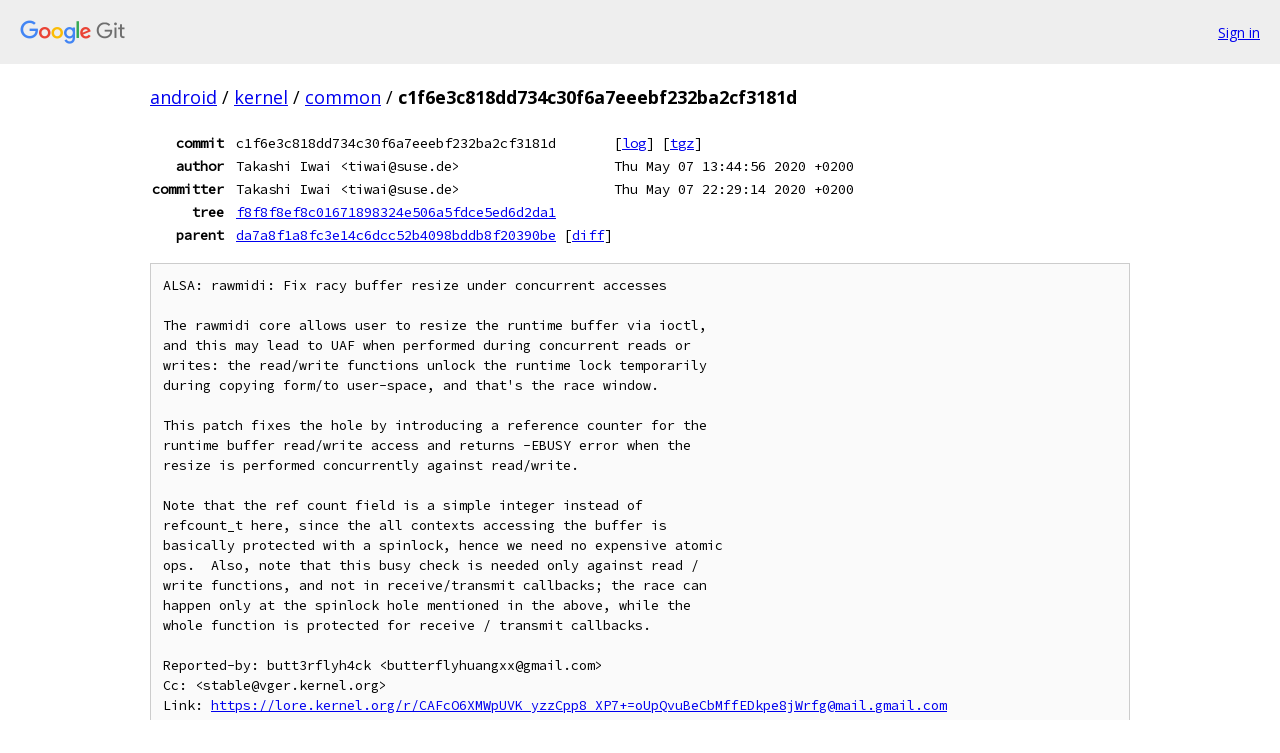

--- FILE ---
content_type: text/html; charset=utf-8
request_url: https://android.googlesource.com/kernel/common/+/c1f6e3c818dd734c30f6a7eeebf232ba2cf3181d
body_size: 2137
content:
<!DOCTYPE html><html lang="en"><head><meta charset="utf-8"><meta name="viewport" content="width=device-width, initial-scale=1"><title>c1f6e3c818dd734c30f6a7eeebf232ba2cf3181d - kernel/common - Git at Google</title><link rel="stylesheet" type="text/css" href="/+static/base.css"><!-- default customHeadTagPart --></head><body class="Site"><header class="Site-header"><div class="Header"><a class="Header-image" href="/"><img src="//www.gstatic.com/images/branding/lockups/2x/lockup_git_color_108x24dp.png" width="108" height="24" alt="Google Git"></a><div class="Header-menu"> <a class="Header-menuItem" href="https://accounts.google.com/AccountChooser?faa=1&amp;continue=https://android.googlesource.com/login/kernel/common/%2B/c1f6e3c818dd734c30f6a7eeebf232ba2cf3181d">Sign in</a> </div></div></header><div class="Site-content"><div class="Container "><div class="Breadcrumbs"><a class="Breadcrumbs-crumb" href="/?format=HTML">android</a> / <a class="Breadcrumbs-crumb" href="/kernel/">kernel</a> / <a class="Breadcrumbs-crumb" href="/kernel/common/">common</a> / <span class="Breadcrumbs-crumb">c1f6e3c818dd734c30f6a7eeebf232ba2cf3181d</span></div><div class="u-monospace Metadata"><table><tr><th class="Metadata-title">commit</th><td>c1f6e3c818dd734c30f6a7eeebf232ba2cf3181d</td><td><span>[<a href="/kernel/common/+log/c1f6e3c818dd734c30f6a7eeebf232ba2cf3181d">log</a>]</span> <span>[<a href="/kernel/common/+archive/c1f6e3c818dd734c30f6a7eeebf232ba2cf3181d.tar.gz">tgz</a>]</span></td></tr><tr><th class="Metadata-title">author</th><td>Takashi Iwai &lt;tiwai@suse.de&gt;</td><td>Thu May 07 13:44:56 2020 +0200</td></tr><tr><th class="Metadata-title">committer</th><td>Takashi Iwai &lt;tiwai@suse.de&gt;</td><td>Thu May 07 22:29:14 2020 +0200</td></tr><tr><th class="Metadata-title">tree</th><td><a href="/kernel/common/+/c1f6e3c818dd734c30f6a7eeebf232ba2cf3181d/">f8f8f8ef8c01671898324e506a5fdce5ed6d2da1</a></td></tr><tr><th class="Metadata-title">parent</th><td><a href="/kernel/common/+/c1f6e3c818dd734c30f6a7eeebf232ba2cf3181d%5E">da7a8f1a8fc3e14c6dcc52b4098bddb8f20390be</a> <span>[<a href="/kernel/common/+/c1f6e3c818dd734c30f6a7eeebf232ba2cf3181d%5E%21/">diff</a>]</span></td></tr></table></div><pre class="u-pre u-monospace MetadataMessage">ALSA: rawmidi: Fix racy buffer resize under concurrent accesses

The rawmidi core allows user to resize the runtime buffer via ioctl,
and this may lead to UAF when performed during concurrent reads or
writes: the read/write functions unlock the runtime lock temporarily
during copying form/to user-space, and that&#39;s the race window.

This patch fixes the hole by introducing a reference counter for the
runtime buffer read/write access and returns -EBUSY error when the
resize is performed concurrently against read/write.

Note that the ref count field is a simple integer instead of
refcount_t here, since the all contexts accessing the buffer is
basically protected with a spinlock, hence we need no expensive atomic
ops.  Also, note that this busy check is needed only against read /
write functions, and not in receive/transmit callbacks; the race can
happen only at the spinlock hole mentioned in the above, while the
whole function is protected for receive / transmit callbacks.

Reported-by: butt3rflyh4ck &lt;butterflyhuangxx@gmail.com&gt;
Cc: &lt;stable@vger.kernel.org&gt;
Link: <a href="https://lore.kernel.org/r/CAFcO6XMWpUVK_yzzCpp8_XP7+=oUpQvuBeCbMffEDkpe8jWrfg@mail.gmail.com">https://lore.kernel.org/r/CAFcO6XMWpUVK_yzzCpp8_XP7+=oUpQvuBeCbMffEDkpe8jWrfg@mail.gmail.com</a>
Link: <a href="https://lore.kernel.org/r/s5heerw3r5z.wl-tiwai@suse.de">https://lore.kernel.org/r/s5heerw3r5z.wl-tiwai@suse.de</a>
Signed-off-by: Takashi Iwai &lt;tiwai@suse.de&gt;
</pre><ul class="DiffTree"><li><a href="/kernel/common/+/c1f6e3c818dd734c30f6a7eeebf232ba2cf3181d/include/sound/rawmidi.h">include/sound/rawmidi.h</a><span class="DiffTree-action DiffTree-action--modify">[<a href="/kernel/common/+/c1f6e3c818dd734c30f6a7eeebf232ba2cf3181d%5E%21/#F0">diff</a>]</span></li><li><a href="/kernel/common/+/c1f6e3c818dd734c30f6a7eeebf232ba2cf3181d/sound/core/rawmidi.c">sound/core/rawmidi.c</a><span class="DiffTree-action DiffTree-action--modify">[<a href="/kernel/common/+/c1f6e3c818dd734c30f6a7eeebf232ba2cf3181d%5E%21/#F1">diff</a>]</span></li></ul><div class="DiffSummary">2 files changed</div><div class="TreeDetail"><div class="u-sha1 u-monospace TreeDetail-sha1">tree: f8f8f8ef8c01671898324e506a5fdce5ed6d2da1</div><ol class="FileList"><li class="FileList-item FileList-item--gitTree" title="Tree - arch/"><a class="FileList-itemLink" href="/kernel/common/+/c1f6e3c818dd734c30f6a7eeebf232ba2cf3181d/arch/">arch/</a></li><li class="FileList-item FileList-item--gitTree" title="Tree - block/"><a class="FileList-itemLink" href="/kernel/common/+/c1f6e3c818dd734c30f6a7eeebf232ba2cf3181d/block/">block/</a></li><li class="FileList-item FileList-item--gitTree" title="Tree - certs/"><a class="FileList-itemLink" href="/kernel/common/+/c1f6e3c818dd734c30f6a7eeebf232ba2cf3181d/certs/">certs/</a></li><li class="FileList-item FileList-item--gitTree" title="Tree - crypto/"><a class="FileList-itemLink" href="/kernel/common/+/c1f6e3c818dd734c30f6a7eeebf232ba2cf3181d/crypto/">crypto/</a></li><li class="FileList-item FileList-item--gitTree" title="Tree - Documentation/"><a class="FileList-itemLink" href="/kernel/common/+/c1f6e3c818dd734c30f6a7eeebf232ba2cf3181d/Documentation/">Documentation/</a></li><li class="FileList-item FileList-item--gitTree" title="Tree - drivers/"><a class="FileList-itemLink" href="/kernel/common/+/c1f6e3c818dd734c30f6a7eeebf232ba2cf3181d/drivers/">drivers/</a></li><li class="FileList-item FileList-item--gitTree" title="Tree - fs/"><a class="FileList-itemLink" href="/kernel/common/+/c1f6e3c818dd734c30f6a7eeebf232ba2cf3181d/fs/">fs/</a></li><li class="FileList-item FileList-item--gitTree" title="Tree - include/"><a class="FileList-itemLink" href="/kernel/common/+/c1f6e3c818dd734c30f6a7eeebf232ba2cf3181d/include/">include/</a></li><li class="FileList-item FileList-item--gitTree" title="Tree - init/"><a class="FileList-itemLink" href="/kernel/common/+/c1f6e3c818dd734c30f6a7eeebf232ba2cf3181d/init/">init/</a></li><li class="FileList-item FileList-item--gitTree" title="Tree - ipc/"><a class="FileList-itemLink" href="/kernel/common/+/c1f6e3c818dd734c30f6a7eeebf232ba2cf3181d/ipc/">ipc/</a></li><li class="FileList-item FileList-item--gitTree" title="Tree - kernel/"><a class="FileList-itemLink" href="/kernel/common/+/c1f6e3c818dd734c30f6a7eeebf232ba2cf3181d/kernel/">kernel/</a></li><li class="FileList-item FileList-item--gitTree" title="Tree - lib/"><a class="FileList-itemLink" href="/kernel/common/+/c1f6e3c818dd734c30f6a7eeebf232ba2cf3181d/lib/">lib/</a></li><li class="FileList-item FileList-item--gitTree" title="Tree - LICENSES/"><a class="FileList-itemLink" href="/kernel/common/+/c1f6e3c818dd734c30f6a7eeebf232ba2cf3181d/LICENSES/">LICENSES/</a></li><li class="FileList-item FileList-item--gitTree" title="Tree - mm/"><a class="FileList-itemLink" href="/kernel/common/+/c1f6e3c818dd734c30f6a7eeebf232ba2cf3181d/mm/">mm/</a></li><li class="FileList-item FileList-item--gitTree" title="Tree - net/"><a class="FileList-itemLink" href="/kernel/common/+/c1f6e3c818dd734c30f6a7eeebf232ba2cf3181d/net/">net/</a></li><li class="FileList-item FileList-item--gitTree" title="Tree - samples/"><a class="FileList-itemLink" href="/kernel/common/+/c1f6e3c818dd734c30f6a7eeebf232ba2cf3181d/samples/">samples/</a></li><li class="FileList-item FileList-item--gitTree" title="Tree - scripts/"><a class="FileList-itemLink" href="/kernel/common/+/c1f6e3c818dd734c30f6a7eeebf232ba2cf3181d/scripts/">scripts/</a></li><li class="FileList-item FileList-item--gitTree" title="Tree - security/"><a class="FileList-itemLink" href="/kernel/common/+/c1f6e3c818dd734c30f6a7eeebf232ba2cf3181d/security/">security/</a></li><li class="FileList-item FileList-item--gitTree" title="Tree - sound/"><a class="FileList-itemLink" href="/kernel/common/+/c1f6e3c818dd734c30f6a7eeebf232ba2cf3181d/sound/">sound/</a></li><li class="FileList-item FileList-item--gitTree" title="Tree - tools/"><a class="FileList-itemLink" href="/kernel/common/+/c1f6e3c818dd734c30f6a7eeebf232ba2cf3181d/tools/">tools/</a></li><li class="FileList-item FileList-item--gitTree" title="Tree - usr/"><a class="FileList-itemLink" href="/kernel/common/+/c1f6e3c818dd734c30f6a7eeebf232ba2cf3181d/usr/">usr/</a></li><li class="FileList-item FileList-item--gitTree" title="Tree - virt/"><a class="FileList-itemLink" href="/kernel/common/+/c1f6e3c818dd734c30f6a7eeebf232ba2cf3181d/virt/">virt/</a></li><li class="FileList-item FileList-item--regularFile" title="Regular file - .clang-format"><a class="FileList-itemLink" href="/kernel/common/+/c1f6e3c818dd734c30f6a7eeebf232ba2cf3181d/.clang-format">.clang-format</a></li><li class="FileList-item FileList-item--regularFile" title="Regular file - .cocciconfig"><a class="FileList-itemLink" href="/kernel/common/+/c1f6e3c818dd734c30f6a7eeebf232ba2cf3181d/.cocciconfig">.cocciconfig</a></li><li class="FileList-item FileList-item--regularFile" title="Regular file - .get_maintainer.ignore"><a class="FileList-itemLink" href="/kernel/common/+/c1f6e3c818dd734c30f6a7eeebf232ba2cf3181d/.get_maintainer.ignore">.get_maintainer.ignore</a></li><li class="FileList-item FileList-item--regularFile" title="Regular file - .gitattributes"><a class="FileList-itemLink" href="/kernel/common/+/c1f6e3c818dd734c30f6a7eeebf232ba2cf3181d/.gitattributes">.gitattributes</a></li><li class="FileList-item FileList-item--regularFile" title="Regular file - .gitignore"><a class="FileList-itemLink" href="/kernel/common/+/c1f6e3c818dd734c30f6a7eeebf232ba2cf3181d/.gitignore">.gitignore</a></li><li class="FileList-item FileList-item--regularFile" title="Regular file - .mailmap"><a class="FileList-itemLink" href="/kernel/common/+/c1f6e3c818dd734c30f6a7eeebf232ba2cf3181d/.mailmap">.mailmap</a></li><li class="FileList-item FileList-item--regularFile" title="Regular file - COPYING"><a class="FileList-itemLink" href="/kernel/common/+/c1f6e3c818dd734c30f6a7eeebf232ba2cf3181d/COPYING">COPYING</a></li><li class="FileList-item FileList-item--regularFile" title="Regular file - CREDITS"><a class="FileList-itemLink" href="/kernel/common/+/c1f6e3c818dd734c30f6a7eeebf232ba2cf3181d/CREDITS">CREDITS</a></li><li class="FileList-item FileList-item--regularFile" title="Regular file - Kbuild"><a class="FileList-itemLink" href="/kernel/common/+/c1f6e3c818dd734c30f6a7eeebf232ba2cf3181d/Kbuild">Kbuild</a></li><li class="FileList-item FileList-item--regularFile" title="Regular file - Kconfig"><a class="FileList-itemLink" href="/kernel/common/+/c1f6e3c818dd734c30f6a7eeebf232ba2cf3181d/Kconfig">Kconfig</a></li><li class="FileList-item FileList-item--regularFile" title="Regular file - MAINTAINERS"><a class="FileList-itemLink" href="/kernel/common/+/c1f6e3c818dd734c30f6a7eeebf232ba2cf3181d/MAINTAINERS">MAINTAINERS</a></li><li class="FileList-item FileList-item--regularFile" title="Regular file - Makefile"><a class="FileList-itemLink" href="/kernel/common/+/c1f6e3c818dd734c30f6a7eeebf232ba2cf3181d/Makefile">Makefile</a></li><li class="FileList-item FileList-item--regularFile" title="Regular file - README"><a class="FileList-itemLink" href="/kernel/common/+/c1f6e3c818dd734c30f6a7eeebf232ba2cf3181d/README">README</a></li></ol></div></div> <!-- Container --></div> <!-- Site-content --><footer class="Site-footer"><div class="Footer"><span class="Footer-poweredBy">Powered by <a href="https://gerrit.googlesource.com/gitiles/">Gitiles</a>| <a href="https://policies.google.com/privacy">Privacy</a>| <a href="https://policies.google.com/terms">Terms</a></span><span class="Footer-formats"><a class="u-monospace Footer-formatsItem" href="?format=TEXT">txt</a> <a class="u-monospace Footer-formatsItem" href="?format=JSON">json</a></span></div></footer></body></html>